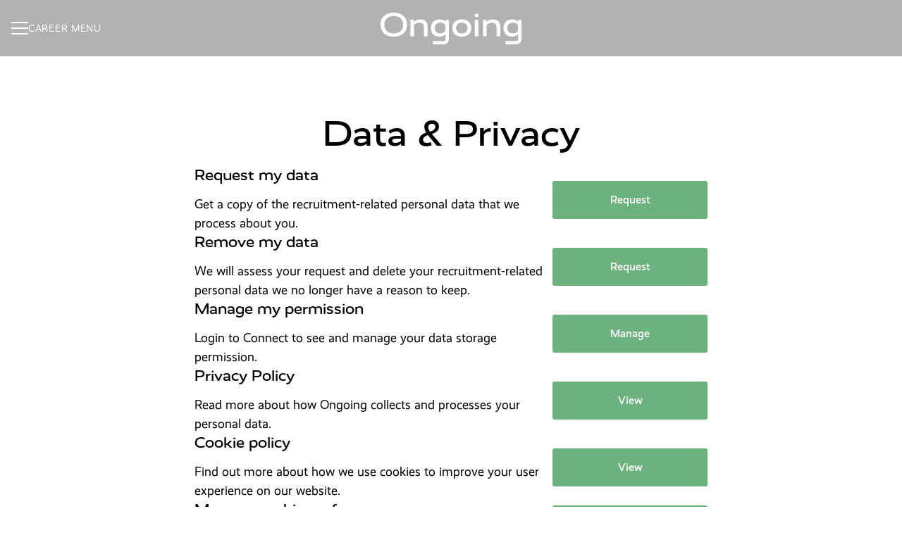

--- FILE ---
content_type: text/css
request_url: https://ongoingwarehouse.com/css/fonts.css
body_size: 174
content:
@font-face {
    font-family: 'Realist';
    font-display: swap;
    src: url('fonts/realist/Realist-Regular.woff2') format('woff2'),
         url('fonts/realist/Realist-Regular.woff') format('woff');
    font-weight: 400;
    font-style: normal;
}

@font-face {
    font-family: 'Realist';
    font-display: swap;
    src: url('fonts/realist/Realist-RegularItalic.woff2') format('woff2'),
         url('fonts/realist/Realist-RegularItalic.woff') format('woff');
    font-weight: 400;
    font-style: italic;
}

@font-face {
    font-family: 'Realist';
    font-display: swap;
    src: url('fonts/realist/Realist-Medium.woff2') format('woff2'),
         url('fonts/realist/Realist-Medium.woff') format('woff');
    font-weight: 500;
    font-style: normal;
}

@font-face {
    font-family: 'Realist';
    font-display: swap;
    src: url('fonts/realist/Realist-MediumItalic.woff2') format('woff2'),
         url('fonts/realist/Realist-MediumItalic.woff') format('woff');
    font-weight: 500;
    font-style: italic;
}

@font-face {
    font-family: 'Realist Wide';
    font-display: swap;
    src: url('fonts/realist/RealistWide-Medium.woff2') format('woff2'), url('fonts/realist/RealistWide-Medium.woff') format('woff');
    font-weight: 500;
    font-style: normal;
}

@font-face {
    font-family: 'Realist Wide';
    font-display: swap;
    src: url('fonts/realist/RealistWide-MediumItalic.woff2') format('woff2'), url('fonts/realist/RealistWide-MediumItalic.woff') format('woff');
    font-weight: 500;
    font-style: italic;
}
